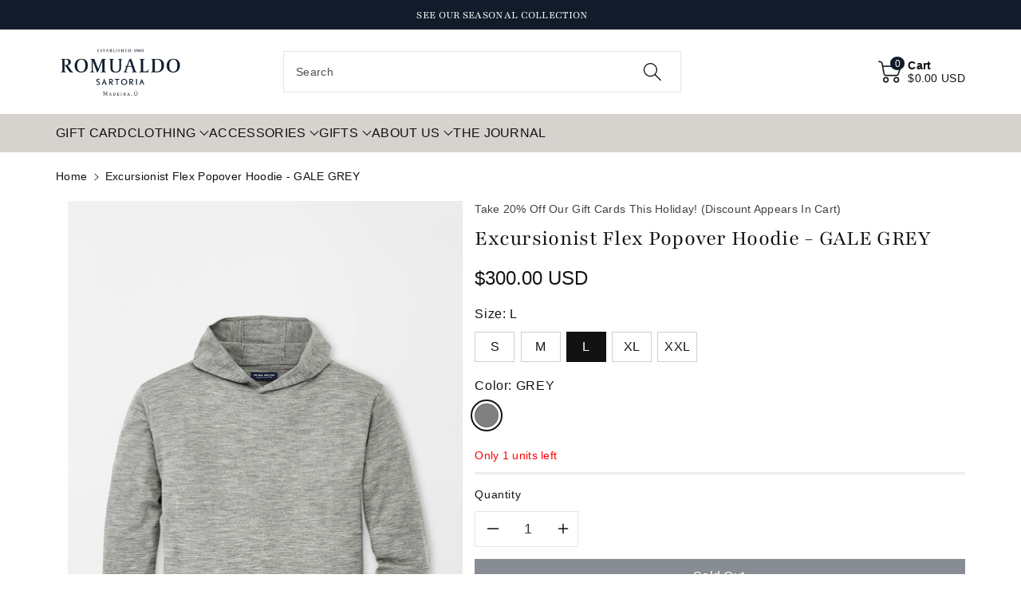

--- FILE ---
content_type: text/css
request_url: https://romualdo.com/cdn/shop/t/8/assets/component-complementary-products.css?v=139136946157577966171730287659
body_size: 441
content:
.complementary-products__container{display:flex;flex-direction:column;gap:1.3rem}product-recommendations:not(.is-accordion) .complementary-products__container{margin-top:1.5rem}.complementary-products__container>details[open]{padding-bottom:1.5rem}.complementary-slider{margin-top:0;gap:0}.complementary-slide{--shadow-padding-sides: calc((var(--shadow-horizontal-offset) + var(--shadow-blur-radius)) * var(--shadow-visible));--shadow-padding-sides-negative: calc((var(--shadow-horizontal-offset) * -1 + var(--shadow-blur-radius)) * var(--shadow-visible))}.complementary-products .wbimgblock .placeholder-svg{padding:5px 0}.complementary-products .price .badge{margin:0}.complementary-slide>ul{display:flex;flex-direction:column;gap:var(--grid-mobile-vertical-spacing)}.complementary-slide.complementary-slide--standard>ul{gap:calc(var(--grid-mobile-vertical-spacing) + 8px)}.complementary-products .card{display:flex;flex-direction:row;column-gap:15px}.complementary-products .card--card{padding:10px}.product__info-container .complementary-products .price .price-item{font-size:calc(var(--font-body-scale) * 18px)}.comp-product .complementary-products .product__media-item:not(.is-active){display:block}.comp-product .complementary-products .wbproduct-container .product__media-item:not(:first-child){display:none}.complementary-products .card-wrapper .card .card__inner{width:30%}.complementary-products .card-wrapper .card__content{width:70%}.complementary-products .card-wrapper .card__content{text-align:var(--card-text-alignment)}.product__info-container .complementary-products .price{justify-content:var(--card-text-alignment)}.complementary-products .slider-buttons{column-gap:5px}.complementary-products .slider-buttons button{background:rgb(var(--color-background));color:rgb(var(--color-foreground));border-radius:var(--buttons-radius);transition:.3s ease}.complementary-products .card--standard .wbproductdes{padding:0}.complementary-products .product-form{margin:0}.complementary-products .slider-buttons button:hover{background-color:rgb(var(--color-foreground));color:rgb(var(--color-background))}.complementary-products .slider-buttons button:hover svg,.complementary-products .slider-buttons .slider-button[disabled]:hover .icon{color:rgb(var(--color-background))}@media screen and (min-width: 768px){.complementary-slide>ul{gap:var(--grid-desktop-vertical-spacing)}.complementary-slide.complementary-slide--standard>ul{gap:calc(var(--grid-desktop-vertical-spacing) + 8px)}.complementary-products .grid__item{width:100%;max-width:100%}}.complementary-slide.grid__item{width:100%;padding-top:max(var(--focus-outline-padding),var(--shadow-padding-top));padding-bottom:max(var(--focus-outline-padding),var(--shadow-padding-bottom));padding-right:max(var(--focus-outline-padding),var(--shadow-padding-sides));padding-left:max(var(--focus-outline-padding),var(--shadow-padding-sides-negative))}.complementary-slide .card-wrapper{height:auto}.complementary-products>.summary__title{display:flex;line-height:1;padding:1.5rem 0}.accordion+product-recommendations .accordion,product-recommendations.is-accordion+.accordion{margin-top:0;border-top:none}.complementary-products>.summary__title .icon-accordion{fill:rgb(var(--color-foreground));height:calc(var(--font-heading-scale) * 2rem);margin-right:calc(var(--font-heading-scale) * 1rem);width:calc(var(--font-heading-scale) * 2rem)}.complementary-products__container .card--card .card__content,.complementary-products__container .card--horizontal .card__information{padding:0}.complementary-products__container .card--horizontal .card__inner{max-width:20%}@media screen and (min-width: 768px) and (max-width: 1200px){.complementary-products__container .card--horizontal .card__inner{max-width:25%}}.complementary-slide .card--text .card__content{grid-template-rows:minmax(0,1fr) max-content auto}.complementary-products__container .card--card.card--media>.card__content{margin-top:0}.complementary-products-contains-quick-add .underline-links-hover:hover a{text-decoration:initial}.complementary-products-contains-quick-add .card__heading:hover a{text-decoration:underline}.complementary-products__container .card--card .card__inner .card__media{border-radius:calc(var(--corner-radius) - var(--border-width) - var(--image-padding))}.complementary-products__container .card--horizontal .quick-add{margin:0;max-width:20rem}.complementary-products__container .quick-add__submit{padding:1.5rem 0;min-height:inherit}.complementary-products__container .quick-add__submit .icon-plus{width:1.2rem}.complementary-products__container .icon-wrap{display:flex}.complementary-products .sold-out-message:not(.hidden)+.icon-wrap{display:none}.complementary-products__container .quick-add__submit:not(.animate-arrow) .icon-wrap{transition:transform var(--duration-short) ease}.complementary-products__container .quick-add__submit:not(.animate-arrow):hover .icon-wrap{transform:rotate(90deg)}.complementary-products__container .quick-add__submit:after,.complementary-products__container .quick-add__submit:hover:after{box-shadow:none}.complementary-products__container .card--horizontal .quick-add,.complementary-products__container .card__badge{justify-self:var(--text-alignment)}.product--no-media .complementary-products__container .price{text-align:var(--text-alignment)}@media screen and (min-width: 768px){.complementary-products__container .price--on-sale .price-item--regular{font-size:1.3rem}}@media screen and (max-width: 991px){.complementary-products .slider-buttons button{width:34px;height:34px;background:rgba(var(--color-base-background-2))}.product__info-container .complementary-products .price .price-item{font-size:calc(var(--font-body-scale) * 14px)}}
/*# sourceMappingURL=/cdn/shop/t/8/assets/component-complementary-products.css.map?v=139136946157577966171730287659 */
